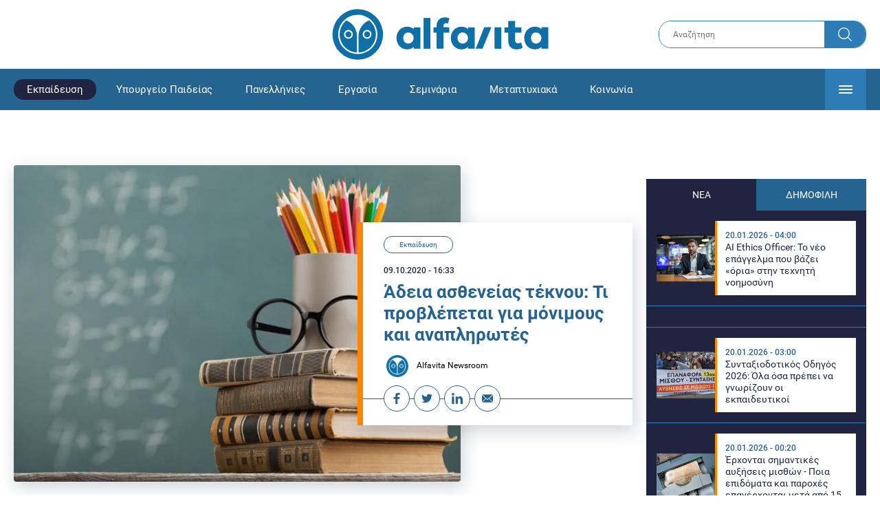

--- FILE ---
content_type: text/html; charset=UTF-8
request_url: https://www.alfavita.gr/ekpaideysi/334521_adeia-astheneias-teknoy-ti-problepetai-gia-monimoys-kai-anaplirotes
body_size: 17582
content:
<!DOCTYPE html><html lang="el" dir="ltr" prefix="content: http://purl.org/rss/1.0/modules/content/ dc: http://purl.org/dc/terms/ foaf: http://xmlns.com/foaf/0.1/ og: http://ogp.me/ns# rdfs: http://www.w3.org/2000/01/rdf-schema# schema: http://schema.org/ sioc: http://rdfs.org/sioc/ns# sioct: http://rdfs.org/sioc/types# skos: http://www.w3.org/2004/02/skos/core# xsd: http://www.w3.org/2001/XMLSchema# "><head><link rel="preconnect dns-prefetch" href="https://www.google-analytics.com" crossorigin><link rel="preconnect dns-prefetch" href="https://www.googletagmanager.com" crossorigin><link rel="preconnect dns-prefetch" href="https://www.googletagservices.com" crossorigin><link rel="preconnect dns-prefetch" href="https://cdn.orangeclickmedia.com" crossorigin><link rel="preconnect dns-prefetch" href="https://securepubads.g.doubleclick.net" crossorigin><link rel="preconnect dns-prefetch" href="https://ib.adnxs.com" crossorigin><link rel="preconnect dns-prefetch" href="https://tag.aticdn.net" crossorigin><link rel="preconnect dns-prefetch" href="https://certify-js.alexametrics.com" crossorigin><link rel="preconnect dns-prefetch" href="https://connect.facebook.net" crossorigin><meta name="viewport" content="width=device-width, initial-scale=1.0"><link rel="preload" as="font" href="/themes/custom/alfavita/fonts/OpenSans-ExtraBold.woff2" type="font/woff2" crossorigin="anonymous"><link rel="preload" as="font" href="/themes/custom/alfavita/fonts/Roboto-Bold.woff2" type="font/woff2" crossorigin="anonymous"><link rel="preload" as="font" href="/themes/custom/alfavita/fonts/Roboto-Medium.woff2" type="font/woff2" crossorigin="anonymous"><link rel="preload" as="font" href="/themes/custom/alfavita/fonts/Roboto-Regular.woff2" type="font/woff2" crossorigin="anonymous"><link rel="preload" as="font" href="/themes/custom/alfavita/fonts/Roboto-RegularItalic.woff2" type="font/woff2" crossorigin="anonymous"><meta name="publish-date" content="2020-10-09" /><link rel="preload" as="image" href="/sites/default/files/styles/default/public/images/2020/04/ekpaideusi1280vivlia1280.jpg?itok=YlB0k7sC" /><meta name="robots" content="max-image-preview:large"><meta charset="utf-8" /><link rel="canonical" href="https://www.alfavita.gr/ekpaideysi/334521_adeia-astheneias-teknoy-ti-problepetai-gia-monimoys-kai-anaplirotes" /><meta name="description" content="Αναλυτική ενημέρωση για όλα όσα ισχύουν για την άδεια ασθενείας τέκνου για μόνιμους και αναπληρωτές εκπαιδευτικούς" /><meta name="theme-color" content="#0f70a7" /><meta name="viewport" content="width=device-width, initial-scale=1.0" /><meta property="og:site_name" content="Alfavita" /><meta property="og:type" content="article" /><meta property="og:title" content="Άδεια ασθενείας τέκνου: Τι προβλέπεται για μόνιμους και αναπληρωτές" /><meta property="og:description" content="Αναλυτική ενημέρωση για όλα όσα ισχύουν για την άδεια ασθενείας τέκνου για μόνιμους και αναπληρωτές εκπαιδευτικούς" /><meta property="og:image" content="https://www.alfavita.gr/sites/default/files/styles/og_image/public/images/2020/04/ekpaideusi1280vivlia1280.jpg?itok=PJklCaRV" /><meta property="og:image:secure_url" content="https://www.alfavita.gr/sites/default/files/styles/og_image/public/images/2020/04/ekpaideusi1280vivlia1280.jpg?itok=PJklCaRV" /><meta name="twitter:card" content="summary_large_image" /><meta name="twitter:description" content="Αναλυτική ενημέρωση για όλα όσα ισχύουν για την άδεια ασθενείας τέκνου για μόνιμους και αναπληρωτές εκπαιδευτικούς" /><meta name="twitter:title" content="Άδεια ασθενείας τέκνου: Τι προβλέπεται για μόνιμους και αναπληρωτές | Alfavita" /><meta name="twitter:creator" content="@alfavita" /><meta name="Generator" content="Drupal 8 (https://www.drupal.org)" /><meta name="MobileOptimized" content="width" /><meta name="HandheldFriendly" content="true" /><script type="application/ld+json">{
"@context": "https://schema.org",
"@graph": [
{
"@type": "NewsArticle",
"headline": "Άδεια ασθενείας τέκνου: Τι προβλέπεται για μόνιμους και αναπληρωτές",
"articleBody": "\u003Cp\u003EΑναλυτική ενημέρωση για την άδεια ασθενείας τέκνου πραγματοποιούν οι αιρετοί ΚΥΣΕΕΠ, \u003Cstrong\u003EΒασίλης Βούγιας\u003C/strong\u003E και \u003Cstrong\u003EΓεωργία Μπουλμέτη\u003C/strong\u003E.\u003C/p\u003E\n\n\u003Cp\u003E\u003Cstrong\u003EΠιο αναλυτικά:\u003C/strong\u003E\u003C/p\u003E\n\n\u003Cp\u003EΜετά από πολλά ερωτήματα μελών μόνιμων και αναπληρωτών για την άδεια ασθενείας τέκνου, σας ενημερώνουμε ότι σύμφωνα με τον νόμο 4674-2020, όπως ισχύει, προβλέπονται τα εξής για τη συγκεκριμένη άδεια:\u003C/p\u003E\n\n\u003Cp\u003E\u003Cstrong\u003EΆδεια σε περίπτωση ασθενείας τέκνου για υπαλλήλους με σχέση εργασίας ΙΔΟΧ με ή χωρίς οργανική θέση \u003C/strong\u003E\u003C/p\u003E\n\n\u003Cp\u003EΣύμφωνα με τα οριζόμενα στην περ. β’ της παρ. 7 του άρθρου 47 του ν. 4674-2020 στο άρθρο 23 του Π.Δ. 410/1988 προστίθενται εδάφια, σύμφωνα με τα οποία ειδικά για τους απασχολούμενους με σχέση εργασίας ιδιωτικού δικαίου ορισμένου χρόνου στο Δημόσιο, αυτών για την άδεια λόγω ασθένειας των τέκνων τους, ισχύουν αναλόγως τα αντίστοιχα οριζόμενα για τους μόνιμους.\u003C/p\u003E\n\n\u003Cp\u003E\u003Cstrong\u003EΕιδικότερα, προβλέπεται για κάθε ημερολογιακό έτος \u003C/strong\u003E\u003C/p\u003E\n\n\u003Cul\u003E\n\t\u003Cli\u003Eάδεια τεσσάρων (4) ημερών για τους υπαλλήλους με ανήλικα τέκνα,\u003C/li\u003E\n\t\u003Cli\u003Eάδεια επτά (7) ημερών για τους τρίτεκνους υπαλλήλους,\u003C/li\u003E\n\t\u003Cli\u003Eάδεια δέκα (10) ημερών για τους πολύτεκνους υπαλλήλους και\u003C/li\u003E\n\t\u003Cli\u003Eάδεια οκτώ (8) ημερών για τους υπαλλήλους που είναι μονογονείς.\u003C/li\u003E\n\u003C/ul\u003E\n\n\u003Cp\u003E\u003Cstrong\u003EΟι ως άνω άδειες χορηγούνται σε αναλογία με βάση τη διάρκεια της σύμβασης των υπαλλήλων και ο υπολογισμός γίνεται σύμφωνα με τα αναφερόμενα ανωτέρω για την ειδική άδεια των 22 ημερών. \u003C/strong\u003E\u003C/p\u003E\n\n\u003Cp\u003EΝα σημειώσουμε ότι ο τρόπος υπολογισμού του αριθμού των ημερών γίνεται ως εξής σε σχέση με όσα προβλέπονται για την ειδική άδεια 22 ημερών δηλ.  4 ημέρες / 12μήνες x αριθμό μηνών που διαρκεί η σύμβαση.\u003C/p\u003E\n\n\u003Cp\u003EΣε περίπτωση που προκύπτει δεκαδικός αριθμός γίνεται στρογγυλοποίηση αυτού.\u003C/p\u003E",
"name": "Άδεια ασθενείας τέκνου: Τι προβλέπεται για μόνιμους και αναπληρωτές",
"about": "Εκπαίδευση",
"description": "Αναλυτική ενημέρωση για όλα όσα ισχύουν για την άδεια ασθενείας τέκνου για μόνιμους και αναπληρωτές εκπαιδευτικούς",
"image": {
"@type": "ImageObject",
"representativeOfPage": "True",
"url": "https://www.alfavita.gr/sites/default/files/styles/og_image/public/images/2020/04/ekpaideusi1280vivlia1280.jpg?itok=PJklCaRV",
"width": "1200",
"height": "630"
},
"datePublished": "2020-10-09T16:33:35+0300",
"dateModified": "2020-10-13T08:35:09+0300",
"author": {
"@type": "Person",
"@id": "https://www.alfavita.gr/authors/alfavita-newsroom",
"name": "Alfavita Newsroom",
"url": "https://www.alfavita.gr/authors/alfavita-newsroom"
},
"publisher": {
"@type": "Organization",
"name": "AlfaVita",
"url": "https://www.alfavita.gr",
"logo": {
"@type": "ImageObject",
"url": "https://www.alfavita.gr/themes/custom/alfavita/images/alfavita-logo-250x60.png",
"width": "250",
"height": "60"
}
},
"mainEntityOfPage": "https://www.alfavita.gr/ekpaideysi/334521_adeia-astheneias-teknoy-ti-problepetai-gia-monimoys-kai-anaplirotes"
},
{
"@type": "Organization",
"@id": "https://www.alfavita.gr/#organization",
"name": "AlfaVita",
"url": "https://www.alfavita.gr/",
"logo": {
"@type": "ImageObject",
"url": "https://www.alfavita.gr/themes/custom/alfavita/images/alfavita-logo-250x60.png",
"width": "250",
"height": "60"
}
},
{
"@type": "WebPage",
"@id": "https://www.alfavita.gr/#webpage"
}
]
}</script><link rel="shortcut icon" href="/themes/custom/alfavita/favicon.ico" type="image/vnd.microsoft.icon" /><link rel="revision" href="https://www.alfavita.gr/ekpaideysi/334521_adeia-astheneias-teknoy-ti-problepetai-gia-monimoys-kai-anaplirotes" /><link rel="amphtml" href="https://www.alfavita.gr/ekpaideysi/334521_adeia-astheneias-teknoy-ti-problepetai-gia-monimoys-kai-anaplirotes?amp" /><script src="/sites/default/files/google_tag/google_tag.script.js?t94uyp"></script><title>Άδεια ασθενείας τέκνου: Τι προβλέπεται για μόνιμους και αναπληρωτές | Alfavita</title><link rel="stylesheet" media="all" href="/sites/default/files/css/css_dnH_X-vBEWutRvBqwxOeUXJWpv1cbYI7Xad4tGm4txE.css" /><link rel="stylesheet" media="all" href="/sites/default/files/css/css_3ovvwYB_Hfd83Jz4DMoZP66pWG0sAjJIpacRAj4QseY.css" /><script>
(function() {
var script = document.createElement('script');
script.src = 'https://unpkg.com/web-vitals@3/dist/web-vitals.attribution.iife.js';
script.onload = function() {
webVitals.onCLS(sendToGoogleAnalytics);
}
document.head.appendChild(script);
function sendToGoogleAnalytics(data) {
switch (data.name) {
case 'CLS':
if (data.attribution.largestShiftTarget && data.delta > 0.1) {
window.dataLayer = window.dataLayer || [];
window.dataLayer.push({
'event': 'Web Vitals',
'category': 'CLS',
'action': data.attribution.largestShiftTarget,
'label': data.delta.toFixed(2)
});
}
break;
}
}
}())
</script><script type="text/javascript">
resizeIframe = function(obj) {
var obj = obj;
setInterval(function() {
obj.style.height = obj.contentWindow.document.body.scrollHeight + 'px';
}, 500);
};
isMobile = false;
if(/(android|bb\d+|meego).+mobile|avantgo|bada\/|blackberry|blazer|compal|elaine|fennec|hiptop|iemobile|ip(hone|od)|ipad|iris|kindle|Android|Silk|lge |maemo|midp|mmp|netfront|opera m(ob|in)i|palm( os)?|phone|p(ixi|re)\/|plucker|pocket|psp|series(4|6)0|symbian|treo|up\.(browser|link)|vodafone|wap|windows (ce|phone)|xda|xiino/i.test(navigator.userAgent)
|| /1207|6310|6590|3gso|4thp|50[1-6]i|770s|802s|a wa|abac|ac(er|oo|s\-)|ai(ko|rn)|al(av|ca|co)|amoi|an(ex|ny|yw)|aptu|ar(ch|go)|as(te|us)|attw|au(di|\-m|r |s )|avan|be(ck|ll|nq)|bi(lb|rd)|bl(ac|az)|br(e|v)w|bumb|bw\-(n|u)|c55\/|capi|ccwa|cdm\-|cell|chtm|cldc|cmd\-|co(mp|nd)|craw|da(it|ll|ng)|dbte|dc\-s|devi|dica|dmob|do(c|p)o|ds(12|\-d)|el(49|ai)|em(l2|ul)|er(ic|k0)|esl8|ez([4-7]0|os|wa|ze)|fetc|fly(\-|_)|g1 u|g560|gene|gf\-5|g\-mo|go(\.w|od)|gr(ad|un)|haie|hcit|hd\-(m|p|t)|hei\-|hi(pt|ta)|hp( i|ip)|hs\-c|ht(c(\-| |_|a|g|p|s|t)|tp)|hu(aw|tc)|i\-(20|go|ma)|i230|iac( |\-|\/)|ibro|idea|ig01|ikom|im1k|inno|ipaq|iris|ja(t|v)a|jbro|jemu|jigs|kddi|keji|kgt( |\/)|klon|kpt |kwc\-|kyo(c|k)|le(no|xi)|lg( g|\/(k|l|u)|50|54|\-[a-w])|libw|lynx|m1\-w|m3ga|m50\/|ma(te|ui|xo)|mc(01|21|ca)|m\-cr|me(rc|ri)|mi(o8|oa|ts)|mmef|mo(01|02|bi|de|do|t(\-| |o|v)|zz)|mt(50|p1|v )|mwbp|mywa|n10[0-2]|n20[2-3]|n30(0|2)|n50(0|2|5)|n7(0(0|1)|10)|ne((c|m)\-|on|tf|wf|wg|wt)|nok(6|i)|nzph|o2im|op(ti|wv)|oran|owg1|p800|pan(a|d|t)|pdxg|pg(13|\-([1-8]|c))|phil|pire|pl(ay|uc)|pn\-2|po(ck|rt|se)|prox|psio|pt\-g|qa\-a|qc(07|12|21|32|60|\-[2-7]|i\-)|qtek|r380|r600|raks|rim9|ro(ve|zo)|s55\/|sa(ge|ma|mm|ms|ny|va)|sc(01|h\-|oo|p\-)|sdk\/|se(c(\-|0|1)|47|mc|nd|ri)|sgh\-|shar|sie(\-|m)|sk\-0|sl(45|id)|sm(al|ar|b3|it|t5)|so(ft|ny)|sp(01|h\-|v\-|v )|sy(01|mb)|t2(18|50)|t6(00|10|18)|ta(gt|lk)|tcl\-|tdg\-|tel(i|m)|tim\-|t\-mo|to(pl|sh)|ts(70|m\-|m3|m5)|tx\-9|up(\.b|g1|si)|utst|v400|v750|veri|vi(rg|te)|vk(40|5[0-3]|\-v)|vm40|voda|vulc|vx(52|53|60|61|70|80|81|83|85|98)|w3c(\-| )|webc|whit|wi(g |nc|nw)|wmlb|wonu|x700|yas\-|your|zeto|zte\-/i.test(navigator.userAgent.substr(0,4))) {
isMobile = true;
}
</script><script type='text/javascript'>
window.googletag = window.googletag || {}
window.googletag.cmd = window.googletag.cmd || []
</script><script type='text/javascript'>
googletag.cmd.push(function() {
var sidebar = googletag.sizeMapping()
.addSize([0, 200], [[300,250],[300,600],[320,480]])
.addSize([340,200], [[300,250],[300,600],[336,280],[320,480] ])
.addSize([768, 200], [[300,250],[300,600]])
.addSize([1024, 200],[[300,250],[300,600]])
.build();
var ros_newsbar = googletag.sizeMapping()
.addSize([0, 200], [[300,250],[300,600],[320,480]])
.addSize([340,200], [[300,250],[300,600],[336,280],[320,480] ])
.addSize([768, 200], [[300,250],[300,600]])
.addSize([1024, 200],[[300,250],[300,600]])
.build();
var mapping_bill_under = googletag.sizeMapping().
addSize([0, 0], []).
addSize([320, 200], [ [300, 250] ]).
addSize([500, 200], [ [336, 280], [300, 250] ]).
addSize([768, 200], [ [728, 90], [468, 60] ]).
addSize([1080, 200], [ [970, 250], [728, 90], [970, 90] ]).
build();
var mapping_bill_small = googletag.sizeMapping().
addSize([0, 0], []).
addSize([320, 200], [ [300, 250] ]).
addSize([500, 200], [ [336, 280], [300, 250] ]).
addSize([768, 200], [[300, 250] ]).
build();
var mapping_300_336 = googletag.sizeMapping().
addSize([0, 0], []).
addSize([320, 200], [ [300, 250], [320, 480] ]).
addSize([340, 200], [ [336, 280], [300, 250], [320, 480] ]).
addSize([768, 200], [[300, 250], [336, 280] ]).
build();
var mapping_300_600_336 = googletag.sizeMapping().
addSize([0, 0], []).
addSize([320, 200], [ [300, 600], [300, 250], [320, 480] ]).
addSize([340, 200], [ [300, 600], [336, 280], [300, 250], [320, 480] ]).
addSize([400, 200], [ [336, 280], [300, 250], [320, 480] ]).
addSize([768, 200], [[300, 250], [336, 280] ]).
build();
var underpromo_2 = googletag.sizeMapping()
.addSize([0, 0], [])
.addSize([1024, 0], [[300, 250]])
.build();
// googletag.defineSlot('/63410456/alfavita.gr/undermenu', [[970, 250], [728, 90], [970, 90], [300, 250], [336, 280], [468, 60]], 'undermenu')
//   .defineSizeMapping(mapping_bill_under)
//   .addService(googletag.pubads());
googletag.defineSlot('/63410456/alfavita.gr/art_sidebar_1', [[300, 600], [300, 250], [336, 280]], 'art_sidebar_1')
.defineSizeMapping(sidebar)
.addService(googletag.pubads());
googletag.defineSlot('/63410456/alfavita.gr/art_end', [[300, 250], [336, 280], [320, 480]], 'art_end')
.defineSizeMapping(mapping_300_336)
.addService(googletag.pubads());
googletag.defineSlot('/63410456/alfavita.gr/art_inline_1', [[300, 600], [300, 250], [336, 280], [320, 480]], 'art_inline_1')
.defineSizeMapping(mapping_300_600_336)
.addService(googletag.pubads());
googletag.defineSlot('/63410456/alfavita.gr/art_inline_2', [[300, 600], [300, 250], [336, 280], [320, 480]], 'art_inline_2')
.defineSizeMapping(mapping_300_600_336)
.addService(googletag.pubads());
googletag.defineSlot('/63410456/alfavita.gr/ros_newsbar', [[300, 600], [300, 250], [336, 280], [320, 480]  ['fluid']], 'ros_newsbar')
.defineSizeMapping(ros_newsbar)
.addService(googletag.pubads());
googletag.defineSlot('/63410456/alfavita.gr/skin', [1, 1], 'skin').addService(googletag.pubads());
googletag.defineSlot('/63410456/alfavita.gr/prestitial', [1, 1], 'prestitial').addService(googletag.pubads());
googletag.defineSlot('/63410456/Sticky_Corner_300', [300, 250], 'Sticky_Corner_300').addService(googletag.pubads());
// googletag.defineSlot('/63410456/alfavita.gr/overtop', [1, 1], 'overtop').addService(googletag.pubads());
googletag.pubads().setTargeting('nid', ["334521"]);
googletag.pubads().setTargeting('category', ["ekpaideysi"]);
googletag.pubads().disableInitialLoad();
googletag.pubads().collapseEmptyDivs();
googletag.pubads().enableSingleRequest();
googletag.enableServices();
});
</script><!--[if lte IE 8]><script src="/sites/default/files/js/js_VtafjXmRvoUgAzqzYTA3Wrjkx9wcWhjP0G4ZnnqRamA.js"></script><![endif]--><script src="/sites/default/files/js/js_QHqjxhGPGgZFwOfW92tmrVpssmC1sbO0zDG4TgLmaEI.js"></script></head><body><div id="js-takeover" class="takeover"><div class="takeover__header"><div class="takeover__logo"> <img src="/themes/custom/alfavita/images/logo.svg"></div><div class="takeover__link"> <a href="#" onclick="document.getElementById('js-takeover').remove(); return false;"> Συνέχεια στο Alfavita.gr <svg> <use xlink:href="/themes/custom/alfavita/images/sprite.svg#arrow"></use> </svg> </a></div></div><div id="takeover" class="takeover__content"></div></div><div id="prestitial" style="height: 0px;"><script>
googletag.cmd.push(function() { googletag.display('prestitial'); });
</script></div><div id="skin" style="height: 0px;"><script>
googletag.cmd.push(function() { googletag.display('skin'); });
</script></div> <noscript aria-hidden="true"><iframe src="https://www.googletagmanager.com/ns.html?id=GTM-MMQCZ3Q" height="0" width="0" title="Google Tag Manager"></iframe></noscript><div class="dialog-off-canvas-main-canvas" data-off-canvas-main-canvas><div id="page" class="page"> <header role="banner"> <section class="header__top"><div class="container"><div class="logo"> <a href="/"> <img src="/themes/custom/alfavita/images/logo.svg" alt="Alfavita" width="317" height="76"> </a></div><div class="header__search"><form action="/search" accept-charset="UTF-8"><div class="form-item form-type-textfield form-item-xhook-search"> <input placeholder="Αναζήτηση" type="text" name="keywords" value="" size="15" maxlength="128" class="form-text"></div><div class="form-actions form-wrapper"><div class="search-submit"> <input type="submit" value="Search" class="form-submit"> <svg> <use xlink:href="/themes/custom/alfavita/images/sprite.svg#search"></use> </svg></div></div></form></div> </section> <section class="header__bottom"><div class="container"> <nav> <a href="/" class="logo-icon"> <svg> <use xlink:href="/themes/custom/alfavita/images/sprite.svg#alfavita"></use> </svg> </a><ul class="main-menu"><li> <a href="/ekpaideysi" class="is-active" data-drupal-link-system-path="taxonomy/term/1">Εκπαίδευση</a></li><li> <a href="/ekpaideysi/ypoyrgeio-paideias" data-drupal-link-system-path="taxonomy/term/10">Υπουργείο Παιδείας</a></li><li> <a href="/panellinies" data-drupal-link-system-path="taxonomy/term/6">Πανελλήνιες</a></li><li> <a href="/ergasia" data-drupal-link-system-path="taxonomy/term/4">Εργασία</a></li><li> <a href="/seminaria" data-drupal-link-system-path="taxonomy/term/455">Σεμινάρια</a></li><li> <a href="/epimorfosi/metaptyhiaka" data-drupal-link-system-path="taxonomy/term/15">Μεταπτυχιακά</a></li><li> <a href="/koinonia" data-drupal-link-system-path="taxonomy/term/3">Κοινωνία</a></li><li> <a href="https://www.alfavita.gr/proslipseis-ekpaideytikon">Προσλήψεις εκπαιδευτικών</a></li><li> <a href="/politiki" data-drupal-link-system-path="taxonomy/term/2">Πολιτική</a></li><li> <a href="/kosmos" data-drupal-link-system-path="taxonomy/term/9">Κόσμος</a></li><li> <a href="/apopseis" data-drupal-link-system-path="taxonomy/term/1302">Απόψεις</a></li><li> <a href="/epistimi" data-drupal-link-system-path="taxonomy/term/7">Επιστήμη</a></li><li> <a href="/epimorfosi" data-drupal-link-system-path="taxonomy/term/5">Επιμόρφωση</a></li><li> <a href="https://www.alfavita.gr/elme">ΕΛΜΕ</a></li></ul> <svg class="header__burger header__burger--burger"> <use xlink:href="/themes/custom/alfavita/images/sprite.svg#burger"></use> </svg> <svg class="header__burger header__burger--close"> <use xlink:href="/themes/custom/alfavita/images/sprite.svg#close"></use> </svg><div class="extended-menu"><ul><li> <a href="/ekpaideysi" class="is-active" data-drupal-link-system-path="taxonomy/term/1">Εκπαίδευση</a><ul><li><a href="https://www.alfavita.gr/protobathmia-ekpaideysi">Πρωτοβάθμια Εκπαίδευση</a></li><li><a href="https://www.alfavita.gr/deyterobathmia-ekpaideysi">Δευτεροβάθμια Εκπαίδευση</a></li><li><a href="https://www.alfavita.gr/tritobathmia-ekpaideysi">Τριτοβάθμια Εκπαίδευση</a></li><li><a href="https://www.alfavita.gr/tehniki-ekpaideysi">Τεχνική Εκπαίδευση</a></li><li><a href="/ekpaideysi/anakoinoseis" data-drupal-link-system-path="taxonomy/term/11">Ανακοινώσεις</a></li><li><a href="https://www.alfavita.gr/tilekpaideysi">Τηλεκπαίδευση</a></li><li><a href="https://www.alfavita.gr/eidiki-agogi">Ειδική Αγωγή</a></li><li><a href="/epimorfosi/ekdiloseis" data-drupal-link-system-path="taxonomy/term/16">Εκδηλώσεις</a></li><li><a href="/ekpaideysi/ekpaideysi-ston-typo" data-drupal-link-system-path="taxonomy/term/12">Εκπαίδευση στον Τύπο</a></li><li><a href="/epimorfosi/ypotrofies" data-drupal-link-system-path="taxonomy/term/17">Υποτροφίες</a></li><li><a href="https://www.alfavita.gr/axiologisi-ekpaideytikon">Αξιολόγηση Εκπαιδευτικών</a></li><li><a href="https://www.alfavita.gr/ekloges-ekpaideytikon">Εκλογές εκπαιδευτικών</a></li></ul></li><li> <a href="/ekpaideysi/ypoyrgeio-paideias" data-drupal-link-system-path="taxonomy/term/10">Υπουργείο Παιδείας</a></li><li> <a href="/panellinies" data-drupal-link-system-path="taxonomy/term/6">Πανελλήνιες</a></li><li> <a href="/ergasia" data-drupal-link-system-path="taxonomy/term/4">Εργασία</a><ul><li><a href="https://www.alfavita.gr/asep">ΑΣΕΠ</a></li><li><a href="https://www.alfavita.gr/oaed">ΟΑΕΔ</a></li><li><a href="https://www.alfavita.gr/proslipseis">Προσλήψεις</a></li></ul></li><li> <a href="/seminaria" data-drupal-link-system-path="taxonomy/term/455">Σεμινάρια</a><ul><li><a href="https://www.alfavita.gr/ekpaideysi/329333_moriodotisi-ekpaideytikon-gia-asep-me-seminaria-ton-oktobrio">Μοριοδοτούμενα Σεμινάρια Εκπαιδευτικών για ΑΣΕΠ</a></li><li><a href="https://www.alfavita.gr/ekpaideysi/331080_sholeia-deyteris-eykairias-allaxe-olo-plaisio-pos-mpainete-sta-mitroa">Μοριοδοτούμενα σεμινάρια για ΣΔΕ</a></li><li><a href="https://www.alfavita.gr/epimorfosi/313318_neo-etisio-seminario-stin-organosi-kai-dioikisi-tis-ekpaideysis">Μοριοδότηση Διευθυντών Σχολείων</a></li></ul></li><li> <a href="/epimorfosi/metaptyhiaka" data-drupal-link-system-path="taxonomy/term/15">Μεταπτυχιακά</a></li><li> <a href="/koinonia" data-drupal-link-system-path="taxonomy/term/3">Κοινωνία</a></li><li> <a href="https://www.alfavita.gr/proslipseis-ekpaideytikon">Προσλήψεις εκπαιδευτικών</a><ul><li><a href="https://www.alfavita.gr/aitiseis-anapliroton" title="Αιτήσεις αναπληρωτών">Αιτήσεις αναπληρωτών</a></li><li><a href="https://www.alfavita.gr/opsyd">ΟΠΣΥΔ</a></li><li><a href="https://www.alfavita.gr/pinakes-anapliroton" title="Πίνακες αναπληρωτών">Πίνακες αναπληρωτών</a></li><li><a href="https://www.alfavita.gr/proslipseis-anapliroton">Προσλήψεις αναπληρωτών</a></li></ul></li><li> <a href="/politiki" data-drupal-link-system-path="taxonomy/term/2">Πολιτική</a></li><li> <a href="/kosmos" data-drupal-link-system-path="taxonomy/term/9">Κόσμος</a></li><li> <a href="/apopseis" data-drupal-link-system-path="taxonomy/term/1302">Απόψεις</a></li><li> <a href="/epistimi" data-drupal-link-system-path="taxonomy/term/7">Επιστήμη</a></li><li> <a href="/epimorfosi" data-drupal-link-system-path="taxonomy/term/5">Επιμόρφωση</a></li><li> <a href="https://www.alfavita.gr/elme">ΕΛΜΕ</a></li></ul></div> </nav></div> </section> </header> <main class="main container" role="main"> <section class="main__top"><div data-drupal-messages-fallback class="hidden"></div> </section> <section class="main__full"> <section class="main__content"> <article> <section class="article__top"> <figure class="article__photo"> <img src="/sites/default/files/styles/default/public/images/2020/04/ekpaideusi1280vivlia1280.jpg?itok=YlB0k7sC" width="800" height="600" alt="Άδεια ασθενείας τέκνου: Τι προβλέπεται για μόνιμους και αναπληρωτές" typeof="foaf:Image" /> </figure><div class="article__info"> <a class="article__category" href="/ekpaideysi">Εκπαίδευση</a> <time class="article__date">09.10.2020 - 16:33</time><h1>Άδεια ασθενείας τέκνου: Τι προβλέπεται για μόνιμους και αναπληρωτές</h1><div class="article__author"> <a href="/authors/alfavita-newsroom"> <img alt="Alfavita newsroom" class="media__image media__element b-lazy" data-src="/sites/default/files/styles/square/public/2018-11/Profile-Image-01-400x400-color-blue.png?itok=MNrrlevp" src="data:image/svg+xml;charset=utf-8,%3Csvg%20xmlns%3D&#039;http%3A%2F%2Fwww.w3.org%2F2000%2Fsvg&#039;%20viewBox%3D&#039;0%200%20100%20100&#039;%2F%3E" width="100" height="100" typeof="foaf:Image" loading="lazy" /> Alfavita Newsroom </a></div><ul class="article__tools"><li> <a href="https://www.facebook.com/sharer.php?u=https://www.alfavita.gr/ekpaideysi/334521_adeia-astheneias-teknoy-ti-problepetai-gia-monimoys-kai-anaplirotes" target="_blank"> <svg> <use xlink:href="/themes/custom/alfavita/images/sprite.svg#facebook"></use> </svg> <span>Facebook</span> </a></li><li> <a href="https://twitter.com/intent/tweet?text=%CE%86%CE%B4%CE%B5%CE%B9%CE%B1%20%CE%B1%CF%83%CE%B8%CE%B5%CE%BD%CE%B5%CE%AF%CE%B1%CF%82%20%CF%84%CE%AD%CE%BA%CE%BD%CE%BF%CF%85%3A%20%CE%A4%CE%B9%20%CF%80%CF%81%CE%BF%CE%B2%CE%BB%CE%AD%CF%80%CE%B5%CF%84%CE%B1%CE%B9%20%CE%B3%CE%B9%CE%B1%20%CE%BC%CF%8C%CE%BD%CE%B9%CE%BC%CE%BF%CF%85%CF%82%20%CE%BA%CE%B1%CE%B9%20%CE%B1%CE%BD%CE%B1%CF%80%CE%BB%CE%B7%CF%81%CF%89%CF%84%CE%AD%CF%82&url=https://www.alfavita.gr/ekpaideysi/334521_adeia-astheneias-teknoy-ti-problepetai-gia-monimoys-kai-anaplirotes&via=alfavita"> <svg> <use xlink:href="/themes/custom/alfavita/images/sprite.svg#twitter"></use> </svg> <span>Twitter</span> </a></li><li> <a href="https://www.linkedin.com/shareArticle?mini=true&url=https://www.alfavita.gr/ekpaideysi/334521_adeia-astheneias-teknoy-ti-problepetai-gia-monimoys-kai-anaplirotes&summary=%CE%86%CE%B4%CE%B5%CE%B9%CE%B1%20%CE%B1%CF%83%CE%B8%CE%B5%CE%BD%CE%B5%CE%AF%CE%B1%CF%82%20%CF%84%CE%AD%CE%BA%CE%BD%CE%BF%CF%85%3A%20%CE%A4%CE%B9%20%CF%80%CF%81%CE%BF%CE%B2%CE%BB%CE%AD%CF%80%CE%B5%CF%84%CE%B1%CE%B9%20%CE%B3%CE%B9%CE%B1%20%CE%BC%CF%8C%CE%BD%CE%B9%CE%BC%CE%BF%CF%85%CF%82%20%CE%BA%CE%B1%CE%B9%20%CE%B1%CE%BD%CE%B1%CF%80%CE%BB%CE%B7%CF%81%CF%89%CF%84%CE%AD%CF%82&source=Alfavita.gr"> <svg> <use xlink:href="/themes/custom/alfavita/images/sprite.svg#linkedin"></use> </svg> <span>Linkedin</span> </a></li><li> <a href="/cdn-cgi/l/email-protection#[base64]"> <svg> <use xlink:href="/themes/custom/alfavita/images/sprite.svg#mail"></use> </svg> <span>E-mail</span> </a></li></ul></div> </section> <section class="article__main"><div class="article__summary"> Αναλυτική ενημέρωση για όλα όσα ισχύουν για την άδεια ασθενείας τέκνου για μόνιμους και αναπληρωτές εκπαιδευτικούς</div><div class="article__body"><p>Αναλυτική ενημέρωση για την άδεια ασθενείας τέκνου πραγματοποιούν οι αιρετοί ΚΥΣΕΕΠ, <strong>Βασίλης Βούγιας</strong> και <strong>Γεωργία Μπουλμέτη</strong>.</p><p><strong>Πιο αναλυτικά:</strong></p><p>Μετά από πολλά ερωτήματα μελών μόνιμων και αναπληρωτών για την άδεια ασθενείας τέκνου, σας ενημερώνουμε ότι σύμφωνα με τον νόμο 4674-2020, όπως ισχύει, προβλέπονται τα εξής για τη συγκεκριμένη άδεια:</p><p><strong>Άδεια σε περίπτωση ασθενείας τέκνου για υπαλλήλους με σχέση εργασίας ΙΔΟΧ με ή χωρίς οργανική θέση </strong></p><p>Σύμφωνα με τα οριζόμενα στην περ. β’ της παρ. 7 του άρθρου 47 του ν. 4674-2020 στο άρθρο 23 του Π.Δ. 410/1988 προστίθενται εδάφια, σύμφωνα με τα οποία ειδικά για τους απασχολούμενους με σχέση εργασίας ιδιωτικού δικαίου ορισμένου χρόνου στο Δημόσιο, αυτών για την άδεια λόγω ασθένειας των τέκνων τους, ισχύουν αναλόγως τα αντίστοιχα οριζόμενα για τους μόνιμους.</p><p><strong>Ειδικότερα, προβλέπεται για κάθε ημερολογιακό έτος </strong></p><ul><li>άδεια τεσσάρων (4) ημερών για τους υπαλλήλους με ανήλικα τέκνα,</li><li>άδεια επτά (7) ημερών για τους τρίτεκνους υπαλλήλους,</li><li>άδεια δέκα (10) ημερών για τους πολύτεκνους υπαλλήλους και</li><li>άδεια οκτώ (8) ημερών για τους υπαλλήλους που είναι μονογονείς.</li></ul><p><strong>Οι ως άνω άδειες χορηγούνται σε αναλογία με βάση τη διάρκεια της σύμβασης των υπαλλήλων και ο υπολογισμός γίνεται σύμφωνα με τα αναφερόμενα ανωτέρω για την ειδική άδεια των 22 ημερών. </strong></p><p>Να σημειώσουμε ότι ο τρόπος υπολογισμού του αριθμού των ημερών γίνεται ως εξής σε σχέση με όσα προβλέπονται για την ειδική άδεια 22 ημερών δηλ.  4 ημέρες / 12μήνες x αριθμό μηνών που διαρκεί η σύμβαση.</p><p>Σε περίπτωση που προκύπτει δεκαδικός αριθμός γίνεται στρογγυλοποίηση αυτού.</p><h2><a href="https://www.alfavita.gr/news" target="_blank"><strong>Όλες οι σημαντικές και έκτακτες ειδήσεις σήμερα</strong></a></h2><p><a href="https://www.alfavita.gr/koinonia/503572_alfavitagr-hronia-ektoxeysis-2025-no1-stin-paideia-anamesa-sta-10-megalytera" target="_blank"><strong>Alfavita.gr: Χρονιά εκτόξευσης το 2025 – Νο1 στην Παιδεία, ανάμεσα στα 10 μεγαλύτερα ενημερωτικά μέσα</strong></a></p><p><a href="https://www.alfavita.gr/koinonia/503187_groilandia-ti-trone-ston-pio-pagomeno-topo-tis-gis" target="_blank">Γροιλανδία: Τι τρώνε στον πιο παγωμένο τόπο της Γης</a></p><p><a href="https://www.alfavita.gr/koinonia/503183_elaiolado-kai-lemoni-prin-ton-ypno-ena-mystiko-poy-boitha-soma-kai-kardia" target="_blank">Ελαιόλαδο και λεμόνι πριν τον ύπνο: Ένα μυστικό που βοηθά σώμα και καρδιά</a></p><div class="article__links"> <a href="https://news.google.com/publications/CAAiEPzalSd0MQl3eazR-fAKlV0qFAgKIhD82pUndDEJd3ms0fnwCpVd?hl=el&gl=GR&ceid=GR%3Ael" class="google-news" target="_blank"> <img src="/themes/custom/alfavita/images/gnews.svg" width="60" height="49" alt="Google news logo" /> <span>Ακολουθήστε το Alfavita στo Google News</span> </a> <a href="https://invite.viber.com/?g2=AQA%2B7mVAm4qclks7RFXkaGJSv8KgTdZN3wLCe2l%2BcrcknnXtQAMb5QcODIvzFfdD&lang=el" class="google-news" target="_blank"> <img src="/themes/custom/alfavita/images/viber.svg" width="60" height="49" alt="Viber logo" /> <span>Ακολουθήστε το Alfavita στo Viber</span> </a></div></div><div id="art_end" class="adv article__bottom-ad"><script data-cfasync="false" src="/cdn-cgi/scripts/5c5dd728/cloudflare-static/email-decode.min.js"></script><script>
googletag.cmd.push(function() { googletag.display('art_end'); });
</script></div><ul class="article__tags"><li> <a href="/adeies-ekpaideytikon">άδειες εκπαιδευτικών</a></li><li> <a href="/anaplirotes">Αναπληρωτές</a></li><li> <a href="/ekpaideytikoi">Εκπαιδευτικοί</a></li><li> <a href="/protobathmia-ekpaideysi">πρωτοβάθμια εκπαίδευση</a></li><li> <a href="/deyterobathmia-ekpaideysi">Δευτεροβάθμια Εκπαίδευση</a></li><li> <a href="/basilis-boygias">Βασίλης Βούγιας</a></li></ul><div id="ocm-outbrain-feed"></div> <ins id="js-article-matched-content" class="adsbygoogle" style="display:block" data-ad-format="autorelaxed" data-ad-client="ca-pub-6384984301812041" data-ad-slot="3460882451"></ins> </section></article> </section> <aside role="complementary"><div id='art_sidebar_1' class="adv"><script>
googletag.cmd.push(function() { googletag.display('art_sidebar_1'); });
</script></div><div class="latest-news js-tabs"><ul class="latest-news__options js-tabs-options"><li class="active">ΝΕΑ</li><li>ΔΗΜΟΦΙΛΗ</li></ul><div class="latest-news__list js-tabs-content"><div class="horizontal-teaser open"> <article class="horizontal-teaser__article"> <figure class="horizontal-teaser__photo"> <img src="/sites/default/files/styles/horizontal_teaser/public/2026-01/AI%20Ethics%20Officer.jpg?itok=P9HMcWAP" width="185" height="125" alt="AI Ethics Officer" typeof="foaf:Image" loading="lazy" /> </figure><div class="horizontal-teaser__main"> <time class="horizontal-teaser__date">20.01.2026 - 04:00</time><div class="horizontal-teaser__title"> AI Ethics Officer: Το νέο επάγγελμα που βάζει «όρια» στην τεχνητή νοημοσύνη</div></div> <a class="full-link" href="/kosmos/503170_ai-ethics-officer-neo-epaggelma-poy-bazei-oria-stin-tehniti-noimosyni">AI Ethics Officer: Το νέο επάγγελμα που βάζει «όρια» στην τεχνητή νοημοσύνη</a> </article><div id="ros_newsbar" class="adv"><script>
googletag.cmd.push(function() { googletag.display('ros_newsbar'); });
</script></div> <article class="horizontal-teaser__article"> <figure class="horizontal-teaser__photo"> <img src="/sites/default/files/styles/horizontal_teaser/public/2025-11/F3%20-%20eseth-epanafora-doron2.jpg?itok=HoAryrUd" width="185" height="125" alt="ΣΥΓΚΕΝΤΡΩΣΕΙΣ ΓΙΑ ΕΠΑΝΑΦΟΡΑ ΔΩΡΩΝ - ΚΑΛΕΣΜΑ 26 ΣΩΜΑΤΕΙΩΝ" typeof="foaf:Image" loading="lazy" /> </figure><div class="horizontal-teaser__main"> <time class="horizontal-teaser__date">20.01.2026 - 03:00</time><div class="horizontal-teaser__title"> Συνταξιοδοτικός Οδηγός 2026: Όλα όσα πρέπει να γνωρίζουν οι εκπαιδευτικοί</div></div> <a class="full-link" href="/ekpaideysi/503663_syntaxiodotikos-odigos-2026-ola-osa-prepei-na-gnorizoyn-oi-ekpaideytikoi">Συνταξιοδοτικός Οδηγός 2026: Όλα όσα πρέπει να γνωρίζουν οι εκπαιδευτικοί</a> </article> <article class="horizontal-teaser__article"> <figure class="horizontal-teaser__photo"> <img src="/sites/default/files/styles/horizontal_teaser/public/images/2019/01/misthos_30121019.jpeg?itok=2ih-bhHk" width="185" height="125" alt="misthos_30121019.jpeg" typeof="foaf:Image" loading="lazy" /> </figure><div class="horizontal-teaser__main"> <time class="horizontal-teaser__date">20.01.2026 - 00:20</time><div class="horizontal-teaser__title"> Έρχονται σημαντικές αυξήσεις μισθών - Ποια επιδόματα και παροχές επανέρχονται μετά από 15 χρόνια</div></div> <a class="full-link" href="/koinonia/503604_erhontai-simantikes-ayxiseis-misthon-poia-epidomata-kai-parohes-epanerhontai-meta">Έρχονται σημαντικές αυξήσεις μισθών - Ποια επιδόματα και παροχές επανέρχονται μετά από 15 χρόνια</a> </article> <article class="horizontal-teaser__article"> <figure class="horizontal-teaser__photo"> <img src="/sites/default/files/styles/horizontal_teaser/public/2026-01/875_d282c85e-d939-4233-96ed-c6786f9dad04.jpg?itok=TAKppDys" width="185" height="125" alt="κεραμ" typeof="foaf:Image" loading="lazy" /> </figure><div class="horizontal-teaser__main"> <time class="horizontal-teaser__date">20.01.2026 - 00:11</time><div class="horizontal-teaser__title"> Μια νέα επιστημονική μελέτη αλλάζει τον τρόπο που αντιλαμβανόμαστε την ανθρώπινη εξέλιξη - Προϋπήρξε η ανάπτυξη μαθηματικής σκέψης από τη γλώσσα;</div></div> <a class="full-link" href="/koinonia/503682_mia-nea-epistimoniki-meleti-allazei-ton-tropo-poy-antilambanomaste-tin-anthropini">Μια νέα επιστημονική μελέτη αλλάζει τον τρόπο που αντιλαμβανόμαστε την ανθρώπινη εξέλιξη - Προϋπήρξε η ανάπτυξη μαθηματικής σκέψης από τη γλώσσα;</a> </article> <article class="horizontal-teaser__article"> <figure class="horizontal-teaser__photo"> <img src="/sites/default/files/styles/horizontal_teaser/public/2026-01/mpafi-xionia.jpg?itok=rCEodDjU" width="185" height="125" alt="Χιόνια στο καταφύγιο Μπάφι στην Πάρνηθα" typeof="foaf:Image" loading="lazy" /> </figure><div class="horizontal-teaser__main"> <time class="horizontal-teaser__date">20.01.2026 - 00:10</time><div class="horizontal-teaser__title"> Καιρός: Βροχές, καταιγίδες και πυκνά χιόνια – Η πιο δύσκολη μέρα για την Αθήνα</div></div> <a class="full-link" href="/koinonia/503595_kairos-brohes-kataigides-kai-pykna-hionia-i-pio-dyskoli-mera-gia-tin-athina">Καιρός: Βροχές, καταιγίδες και πυκνά χιόνια – Η πιο δύσκολη μέρα για την Αθήνα</a> </article> <article class="horizontal-teaser__article"> <figure class="horizontal-teaser__photo"> <img src="/sites/default/files/styles/horizontal_teaser/public/2026-01/fortistisselaptop-optijpeg.jpg?itok=Om0iy3rq" width="185" height="125" alt="φορτιση" typeof="foaf:Image" loading="lazy" /> </figure><div class="horizontal-teaser__main"> <time class="horizontal-teaser__date">19.01.2026 - 23:00</time><div class="horizontal-teaser__title"> Το κόλπο που φορτίζει το κινητό σου σε χρόνο ρεκόρ</div></div> <a class="full-link" href="/koinonia/503407_kolpo-poy-fortizei-kinito-soy-se-hrono-rekor">Το κόλπο που φορτίζει το κινητό σου σε χρόνο ρεκόρ</a> </article> <article class="horizontal-teaser__article"> <figure class="horizontal-teaser__photo"> <img src="/sites/default/files/styles/horizontal_teaser/public/2026-01/kitrina%20fota%20provoleis%20autokinito%20yellow%20lights%20%282%29%20%281%29.jpg?itok=m61KyAmx" width="185" height="125" alt="αυτοκινητο" typeof="foaf:Image" loading="lazy" /> </figure><div class="horizontal-teaser__main"> <time class="horizontal-teaser__date">19.01.2026 - 22:40</time><div class="horizontal-teaser__title"> Πρόστιμο 350 ευρώ και αφαίρεση διπλώματος για… λάθος με τα φώτα</div></div> <a class="full-link" href="/koinonia/503401_prostimo-350-eyro-kai-afairesi-diplomatos-gia-lathos-me-ta-fota">Πρόστιμο 350 ευρώ και αφαίρεση διπλώματος για… λάθος με τα φώτα</a> </article> <article class="horizontal-teaser__article"> <figure class="horizontal-teaser__photo"> <img src="/sites/default/files/styles/horizontal_teaser/public/2025-10/autokinita-kinisi-dromos-athina-5-1-2025-1.jpg?itok=kN0WGfBu" width="185" height="125" alt="Κίνηση με αυτοκίνητα στο κέντρο της Αθήνας" typeof="foaf:Image" loading="lazy" /> </figure><div class="horizontal-teaser__main"> <time class="horizontal-teaser__date">19.01.2026 - 21:52</time><div class="horizontal-teaser__title"> Με ποιο απλό τρόπο μαθαίνεις αν σε έχουν πιάσει παραβάτη οι κάμερες της Τροχαίας</div></div> <a class="full-link" href="/koinonia/503698_me-aplo-tropo-mathaineis-se-ehoyn-piasei-parabati-oi-kameres-tis-trohaias">Με ποιο απλό τρόπο μαθαίνεις αν σε έχουν πιάσει παραβάτη οι κάμερες της Τροχαίας</a> </article> <article class="horizontal-teaser__article"> <figure class="horizontal-teaser__photo"> <img src="/sites/default/files/styles/horizontal_teaser/public/47957-dikigoroi-kamas-pantelis-dikigoros-keratsini-peiraias-attiki-dikigoriko-grafeio-poiniko-astiko-emporiko-dikaio-yperhreomena-noikokyria-drapetsona-nikaia-moshato-peiraias-athina-31_0.jpg?itok=gHDSkIYc" width="185" height="125" alt="47957-dikigoroi-kamas-pantelis-dikigoros-keratsini-peiraias-attiki-dikigoriko-grafeio-poiniko-astiko-emporiko-dikaio-yperhreomena-noikokyria-drapetsona-nikaia-moshato-peiraias-athina-31_0.jpg" typeof="foaf:Image" loading="lazy" /> </figure><div class="horizontal-teaser__main"> <time class="horizontal-teaser__date">19.01.2026 - 21:30</time><div class="horizontal-teaser__title"> Δικηγορικός Σύλλογος Αθηνών: Νέο προεδρείο μετά τη συγκρότηση του ΔΣ</div></div> <a class="full-link" href="/koinonia/503697_dikigorikos-syllogos-athinon-neo-proedreio-meta-ti-sygkrotisi-toy-ds">Δικηγορικός Σύλλογος Αθηνών: Νέο προεδρείο μετά τη συγκρότηση του ΔΣ</a> </article> <article class="horizontal-teaser__article"> <figure class="horizontal-teaser__photo"> <img src="/sites/default/files/styles/horizontal_teaser/public/2025-12/logo-up-4color-stamp.gif?itok=GJrmjiZe" width="185" height="125" alt="patron.gif" typeof="foaf:Image" loading="lazy" /> </figure><div class="horizontal-teaser__main"> <time class="horizontal-teaser__date">19.01.2026 - 21:11</time><div class="horizontal-teaser__title"> Το Πανεπιστήμιο Πατρών ξαναπάει… καρναβάλι – Με άρμα και στολή στη Μεγάλη Παρέλαση 2026</div></div> <a class="full-link" href="/ekpaideysi/503696_panepistimio-patron-xanapaei-karnabali-me-arma-kai-stoli-sti-megali-parelasi-2026">Το Πανεπιστήμιο Πατρών ξαναπάει… καρναβάλι – Με άρμα και στολή στη Μεγάλη Παρέλαση 2026</a> </article> <article class="horizontal-teaser__article"> <figure class="horizontal-teaser__photo"> <img src="/sites/default/files/styles/horizontal_teaser/public/2023-06/ekav_0.jpg?itok=BaZI65B2" width="185" height="125" alt="ΕΚΑΒ" typeof="foaf:Image" loading="lazy" /> </figure><div class="horizontal-teaser__main"> <time class="horizontal-teaser__date">19.01.2026 - 20:55</time><div class="horizontal-teaser__title"> Νέο θανατηφόρο τροχαίο στην Ε.Ο. 111 – Νεκρός 29χρονος οδηγός μηχανής</div></div> <a class="full-link" href="/koinonia/503694_neo-thanatiforo-trohaio-stin-eo-111-nekros-29hronos-odigos-mihanis">Νέο θανατηφόρο τροχαίο στην Ε.Ο. 111 – Νεκρός 29χρονος οδηγός μηχανής</a> </article> <article class="horizontal-teaser__article"> <figure class="horizontal-teaser__photo"> <img src="/sites/default/files/styles/horizontal_teaser/public/2025-12/dimoskopisi-mrb.jpg?itok=psVv1s0R" width="185" height="125" alt="δημοσκόπηση" typeof="foaf:Image" loading="lazy" /> </figure><div class="horizontal-teaser__main"> <time class="horizontal-teaser__date">19.01.2026 - 20:29</time><div class="horizontal-teaser__title"> Δημοσκόπηση Opinion Poll: Προβάδισμα Καρυστιανού με +4,9% από τη ΝΔ – Τρίτος ο Τσίπρας</div></div> <a class="full-link" href="/politiki/503693_dimoskopisi-opinion-poll-probadisma-karystianoy-me-49-apo-ti-nd-tritos-o-tsipras">Δημοσκόπηση Opinion Poll: Προβάδισμα Καρυστιανού με +4,9% από τη ΝΔ – Τρίτος ο Τσίπρας</a> </article> <article class="horizontal-teaser__article"> <figure class="horizontal-teaser__photo"> <img src="/sites/default/files/styles/horizontal_teaser/public/2023-03/fistikia.jpg?itok=B8K4KBLH" width="185" height="125" alt="fistikia" typeof="foaf:Image" loading="lazy" /> </figure><div class="horizontal-teaser__main"> <time class="horizontal-teaser__date">19.01.2026 - 19:48</time><div class="horizontal-teaser__title"> Ο ελληνικός καρπός που «θωρακίζει» μάτια και εγκέφαλο – Τι έδειξε νέα επιστημονική μελέτη</div></div> <a class="full-link" href="/koinonia/503690_o-ellinikos-karpos-poy-thorakizei-matia-kai-egkefalo-ti-edeixe-nea-epistimoniki">Ο ελληνικός καρπός που «θωρακίζει» μάτια και εγκέφαλο – Τι έδειξε νέα επιστημονική μελέτη</a> </article> <article class="horizontal-teaser__article"> <figure class="horizontal-teaser__photo"> <img src="/sites/default/files/styles/horizontal_teaser/public/2026-01/valentino-garavani.jpg?itok=cgFn5xUI" width="185" height="125" alt="valentino" typeof="foaf:Image" loading="lazy" /> </figure><div class="horizontal-teaser__main"> <time class="horizontal-teaser__date">19.01.2026 - 19:05</time><div class="horizontal-teaser__title"> Πέθανε ο Valentino Garavani σε ηλικία 93 ετών – Θρήνος στον κόσμο της μόδας</div></div> <a class="full-link" href="/koinonia/503689_pethane-o-valentino-garavani-se-ilikia-93-eton-thrinos-ston-kosmo-tis-modas">Πέθανε ο Valentino Garavani σε ηλικία 93 ετών – Θρήνος στον κόσμο της μόδας</a> </article> <article class="horizontal-teaser__article"> <figure class="horizontal-teaser__photo"> <img src="/sites/default/files/styles/horizontal_teaser/public/2025-11/metro_0.jpg?itok=4QycJ4J1" width="185" height="125" alt="Μετρό" typeof="foaf:Image" loading="lazy" /> </figure><div class="horizontal-teaser__main"> <time class="horizontal-teaser__date">19.01.2026 - 18:44</time><div class="horizontal-teaser__title"> Προσλήψεις 2026: Πάνω από 300 μόνιμες θέσεις σε Μετρό, Λεωφορεία και Τραμ της Αθήνας</div></div> <a class="full-link" href="/ergasia/503688_proslipseis-2026-pano-apo-300-monimes-theseis-se-metro-leoforeia-kai-tram-tis">Προσλήψεις 2026: Πάνω από 300 μόνιμες θέσεις σε Μετρό, Λεωφορεία και Τραμ της Αθήνας</a> </article> <article class="horizontal-teaser__article"> <figure class="horizontal-teaser__photo"> <img src="/sites/default/files/styles/horizontal_teaser/public/2022-05/foivos%20delivorias.jpg?itok=BcqOY1kc" width="185" height="125" alt="foivos delivorias" typeof="foaf:Image" loading="lazy" /> </figure><div class="horizontal-teaser__main"> <time class="horizontal-teaser__date">19.01.2026 - 18:23</time><div class="horizontal-teaser__title"> Δεληβοριάς κατά Καρυστιανού για τις αμβλώσεις: «Τα ανθρώπινα δικαιώματα δεν μπαίνουν σε διαβούλευση»</div></div> <a class="full-link" href="/koinonia/503687_deliborias-kata-karystianoy-gia-tis-ambloseis-ta-anthropina-dikaiomata-den-mpainoyn">Δεληβοριάς κατά Καρυστιανού για τις αμβλώσεις: «Τα ανθρώπινα δικαιώματα δεν μπαίνουν σε διαβούλευση»</a> </article> <article class="horizontal-teaser__article"> <figure class="horizontal-teaser__photo"> <img src="/sites/default/files/styles/horizontal_teaser/public/2025-04/maximou.jpg?itok=4SgHxXT6" width="185" height="125" alt="Μαξίμου" typeof="foaf:Image" loading="lazy" /> </figure><div class="horizontal-teaser__main"> <time class="horizontal-teaser__date">19.01.2026 - 18:05</time><div class="horizontal-teaser__title"> Ολοκληρώθηκε η συνάντηση Μητσοτάκη με τους αγρότες – «Παραγωγική, να πρυτανεύσει η λογική» δηλώνει ο Τσιάρας</div></div> <a class="full-link" href="/koinonia/503686_oloklirothike-i-synantisi-mitsotaki-me-toys-agrotes-paragogiki-na-prytaneysei-i">Ολοκληρώθηκε η συνάντηση Μητσοτάκη με τους αγρότες – «Παραγωγική, να πρυτανεύσει η λογική» δηλώνει ο Τσιάρας</a> </article> <article class="horizontal-teaser__article"> <figure class="horizontal-teaser__photo"> <img src="/sites/default/files/styles/horizontal_teaser/public/2021-12/jumbo.jpg?itok=QMghaomR" width="185" height="125" alt="jumbo" typeof="foaf:Image" loading="lazy" /> </figure><div class="horizontal-teaser__main"> <time class="horizontal-teaser__date">19.01.2026 - 17:38</time><div class="horizontal-teaser__title"> Γιατί «ματώνει» ο Mr Jumbo – Η Citi, ο ανταγωνισμός και η απώλεια ενός ισχυρού συμμάχου</div></div> <a class="full-link" href="/koinonia/503684_giati-matonei-o-mr-jumbo-i-citi-o-antagonismos-kai-i-apoleia-enos-ishyroy-symmahoy">Γιατί «ματώνει» ο Mr Jumbo – Η Citi, ο ανταγωνισμός και η απώλεια ενός ισχυρού συμμάχου</a> </article> <article class="horizontal-teaser__article"> <figure class="horizontal-teaser__photo"> <img src="/sites/default/files/styles/horizontal_teaser/public/2026-01/karistianou-agrotes.jpg?itok=piK7nE9g" width="185" height="125" alt="Στο μπλόκο της Νίκαιας η Μαρία Καρυστιανού" typeof="foaf:Image" loading="lazy" /> </figure><div class="horizontal-teaser__main"> <time class="horizontal-teaser__date">19.01.2026 - 17:12</time><div class="horizontal-teaser__title"> Τι σημαίνει στην πράξη «να συζητήσουμε τις αμβλώσεις» – Οι δηλώσεις Καρυστιανού και η Ελλάδα πριν το 1986</div></div> <a class="full-link" href="/koinonia/503683_ti-simainei-stin-praxi-na-syzitisoyme-tis-ambloseis-oi-diloseis-karystianoy-kai-i">Τι σημαίνει στην πράξη «να συζητήσουμε τις αμβλώσεις» – Οι δηλώσεις Καρυστιανού και η Ελλάδα πριν το 1986</a> </article> <article class="horizontal-teaser__article"> <figure class="horizontal-teaser__photo"> <img src="/sites/default/files/styles/horizontal_teaser/public/2026-01/%CE%A3%CF%84%CE%B9%CE%B3%CE%BC%CE%B9%CF%8C%CF%84%CF%85%CF%80%CE%BF%20%CE%BF%CE%B8%CF%8C%CE%BD%CE%B7%CF%82%202026-01-19%20164631.png?itok=viFo9b8S" width="185" height="125" alt="πινακ" typeof="foaf:Image" loading="lazy" /> </figure><div class="horizontal-teaser__main"> <time class="horizontal-teaser__date">19.01.2026 - 16:42</time><div class="horizontal-teaser__title"> Αγαπημένος μου πίνακας ζωγραφικής</div></div> <a class="full-link" href="/koinonia/503681_agapimenos-moy-pinakas-zografikis">Αγαπημένος μου πίνακας ζωγραφικής</a> </article></div><div class="horizontal-teaser"> <article class="horizontal-teaser__article"> <figure class="horizontal-teaser__photo"> <img src="/sites/default/files/styles/horizontal_teaser/public/2025-12/epidoma.jpg?itok=2CBcwyIl" width="185" height="125" alt="Επίδομα" typeof="foaf:Image" loading="lazy" /> </figure><div class="horizontal-teaser__main"> <time class="horizontal-teaser__date">18.01.2026 - 11:30</time><div class="horizontal-teaser__title"> Επιστρέφουν πέντε επιδόματα – «Ανάσα» στους μισθούς με αυξήσεις έως 15%</div></div> <a class="full-link" href="/koinonia/503533_epistrefoyn-pente-epidomata-anasa-stoys-misthoys-me-ayxiseis-eos-15">Επιστρέφουν πέντε επιδόματα – «Ανάσα» στους μισθούς με αυξήσεις έως 15%</a> </article> <article class="horizontal-teaser__article"> <figure class="horizontal-teaser__photo"> <img src="/sites/default/files/styles/horizontal_teaser/public/2024-11/ntous.jpg?itok=tp0x44WO" width="185" height="125" alt="Ντους" typeof="foaf:Image" loading="lazy" /> </figure><div class="horizontal-teaser__main"> <time class="horizontal-teaser__date">18.01.2026 - 20:20</time><div class="horizontal-teaser__title"> Ποιό είναι το ελληνικό αντίστοιχο της λέξης &quot;ντους&quot;</div></div> <a class="full-link" href="/koinonia/503371_pos-legete-elliniko-antistoiho-tis-lexis-ntoys">Ποιό είναι το ελληνικό αντίστοιχο της λέξης &quot;ντους&quot;</a> </article> <article class="horizontal-teaser__article"> <figure class="horizontal-teaser__photo"> <img src="/sites/default/files/styles/horizontal_teaser/public/2026-01/makaronia-1300x731.jpg?itok=Ix2D1HBc" width="185" height="125" alt="παστα" typeof="foaf:Image" loading="lazy" /> </figure><div class="horizontal-teaser__main"> <time class="horizontal-teaser__date">17.01.2026 - 23:40</time><div class="horizontal-teaser__title"> Το τρικ με τα ζυμαρικά που ρίχνει το σάκχαρο και ωφελεί το έντερο</div></div> <a class="full-link" href="/koinonia/503291_trik-me-ta-zymarika-poy-rihnei-sakharo-kai-ofelei-entero">Το τρικ με τα ζυμαρικά που ρίχνει το σάκχαρο και ωφελεί το έντερο</a> </article> <article class="horizontal-teaser__article"> <figure class="horizontal-teaser__photo"> <img src="/sites/default/files/styles/horizontal_teaser/public/2025-01/keftedakia.jpg?itok=oT38vbXY" width="185" height="125" alt="Κεφτεδάκια" typeof="foaf:Image" loading="lazy" /> </figure><div class="horizontal-teaser__main"> <time class="horizontal-teaser__date">18.01.2026 - 00:07</time><div class="horizontal-teaser__title"> Κεφτεδάκια: Τα μυστικά για να βγαίνουν πάντα αφράτα και ζουμερά</div></div> <a class="full-link" href="/koinonia/503467_keftedakia-ta-mystika-gia-na-bgainoyn-panta-afrata-kai-zoymera">Κεφτεδάκια: Τα μυστικά για να βγαίνουν πάντα αφράτα και ζουμερά</a> </article> <article class="horizontal-teaser__article"> <figure class="horizontal-teaser__photo"> <img src="/sites/default/files/styles/horizontal_teaser/public/2026-01/epidoma-250-eyro-2-1200x700.jpg?itok=OQaYPSu4" width="185" height="125" alt="Γυναίκα συνταξιούχους μετράει ευρώ σε χαρτονομίσματα" typeof="foaf:Image" loading="lazy" /> </figure><div class="horizontal-teaser__main"> <time class="horizontal-teaser__date">18.01.2026 - 09:55</time><div class="horizontal-teaser__title"> ΔΥΠΑ: Επίδομα 300€ σε ανέργους και 750€ σε όλους με μία αίτηση</div></div> <a class="full-link" href="/koinonia/503523_dypa-epidoma-300eu-se-anergoys-kai-750eu-se-oloys-me-mia-aitisi">ΔΥΠΑ: Επίδομα 300€ σε ανέργους και 750€ σε όλους με μία αίτηση</a> </article> <article class="horizontal-teaser__article"> <figure class="horizontal-teaser__photo"> <img src="/sites/default/files/styles/horizontal_teaser/public/2026-01/kleista%20sxoleia_0.jpg?itok=q9Dd_Otn" width="185" height="125" alt="Κλειστά σχολεία" typeof="foaf:Image" loading="lazy" /> </figure><div class="horizontal-teaser__main"> <time class="horizontal-teaser__date">19.01.2026 - 12:26</time><div class="horizontal-teaser__title"> Κλειστά σχολεία αύριο Τρίτη 20 Iανουαρίου: Σε ποιες περιοχές</div></div> <a class="full-link" href="/ekpaideysi/503642_kleista-sholeia-ayrio-triti-20-ianoyarioy-se-poies-periohes">Κλειστά σχολεία αύριο Τρίτη 20 Iανουαρίου: Σε ποιες περιοχές</a> </article> <article class="horizontal-teaser__article"> <figure class="horizontal-teaser__photo"> <img src="/sites/default/files/styles/horizontal_teaser/public/2026-01/fortistisselaptop-optijpeg.jpg?itok=Om0iy3rq" width="185" height="125" alt="φορτιση" typeof="foaf:Image" loading="lazy" /> </figure><div class="horizontal-teaser__main"> <time class="horizontal-teaser__date">19.01.2026 - 23:00</time><div class="horizontal-teaser__title"> Το κόλπο που φορτίζει το κινητό σου σε χρόνο ρεκόρ</div></div> <a class="full-link" href="/koinonia/503407_kolpo-poy-fortizei-kinito-soy-se-hrono-rekor">Το κόλπο που φορτίζει το κινητό σου σε χρόνο ρεκόρ</a> </article> <article class="horizontal-teaser__article"> <figure class="horizontal-teaser__photo"> <img src="/sites/default/files/styles/horizontal_teaser/public/2025-10/autokinita-kinisi-dromos-athina-5-1-2025-1.jpg?itok=kN0WGfBu" width="185" height="125" alt="Κίνηση με αυτοκίνητα στο κέντρο της Αθήνας" typeof="foaf:Image" loading="lazy" /> </figure><div class="horizontal-teaser__main"> <time class="horizontal-teaser__date">19.01.2026 - 21:52</time><div class="horizontal-teaser__title"> Με ποιο απλό τρόπο μαθαίνεις αν σε έχουν πιάσει παραβάτη οι κάμερες της Τροχαίας</div></div> <a class="full-link" href="/koinonia/503698_me-aplo-tropo-mathaineis-se-ehoyn-piasei-parabati-oi-kameres-tis-trohaias">Με ποιο απλό τρόπο μαθαίνεις αν σε έχουν πιάσει παραβάτη οι κάμερες της Τροχαίας</a> </article> <article class="horizontal-teaser__article"> <figure class="horizontal-teaser__photo"> <img src="/sites/default/files/styles/horizontal_teaser/public/2026-01/ellinikos_stratos.jpg?itok=VZt8Qe7h" width="185" height="125" alt="Ο ελληνικός στρατός με ελληνική σημαία στο βάθος επάνω σε άρμα μάχης" typeof="foaf:Image" loading="lazy" /> </figure><div class="horizontal-teaser__main"> <time class="horizontal-teaser__date">13.01.2026 - 14:46</time><div class="horizontal-teaser__title"> Αλλαγές στη στρατιωτική θητεία: Τέσσερις αντί για έξι ΕΣΣΟ - Πόσους μήνες θα υπηρετούν οι στρατεύσιμοι</div></div> <a class="full-link" href="/koinonia/503024_allages-sti-stratiotiki-thiteia-tesseris-anti-gia-exi-esso-posoys-mines-tha">Αλλαγές στη στρατιωτική θητεία: Τέσσερις αντί για έξι ΕΣΣΟ - Πόσους μήνες θα υπηρετούν οι στρατεύσιμοι</a> </article> <article class="horizontal-teaser__article"> <figure class="horizontal-teaser__photo"> <img src="/sites/default/files/styles/horizontal_teaser/public/2026-01/kreatosoypa.jpg?itok=ywN9wpaL" width="185" height="125" alt="kreatosoypa" typeof="foaf:Image" loading="lazy" /> </figure><div class="horizontal-teaser__main"> <time class="horizontal-teaser__date">18.01.2026 - 10:00</time><div class="horizontal-teaser__title"> Τι συμβαίνει πραγματικά μέσα στην κατσαρόλα όταν βράζει η κρεατόσουπα</div></div> <a class="full-link" href="/koinonia/503376_ti-symbainei-pragmatika-mesa-stin-katsarola-otan-brazei-i-kreatosoypa">Τι συμβαίνει πραγματικά μέσα στην κατσαρόλα όταν βράζει η κρεατόσουπα</a> </article> <article class="horizontal-teaser__article"> <figure class="horizontal-teaser__photo"> <img src="/sites/default/files/styles/horizontal_teaser/public/images/2021/10/foto_education_3.jpg?itok=0lKx3Xgw" width="185" height="125" alt="Δημόσια εκπαίδευση" typeof="foaf:Image" loading="lazy" /> </figure><div class="horizontal-teaser__main"> <time class="horizontal-teaser__date">19.01.2026 - 15:30</time><div class="horizontal-teaser__title"> Διευθύντρια 2ου ΕΠΑΛ Λαμίας σε ΟΛΜΕ: «Ατεκμηρίωτοι, αναληθείς και συκοφαντικοί οι ισχυρισμοί»</div></div> <a class="full-link" href="/ekpaideysi/503674_dieythyntria-2oy-epal-lamias-se-olme-atekmiriotoi-analitheis-kai-sykofantikoi-oi">Διευθύντρια 2ου ΕΠΑΛ Λαμίας σε ΟΛΜΕ: «Ατεκμηρίωτοι, αναληθείς και συκοφαντικοί οι ισχυρισμοί»</a> </article> <article class="horizontal-teaser__article"> <figure class="horizontal-teaser__photo"> <img src="/sites/default/files/styles/horizontal_teaser/public/2025-08/laxanika_0.jpg?itok=75Ltu--u" width="185" height="125" alt="Λαχανικά" typeof="foaf:Image" loading="lazy" /> </figure><div class="horizontal-teaser__main"> <time class="horizontal-teaser__date">18.01.2026 - 07:00</time><div class="horizontal-teaser__title"> Τι σημαίνει η λέξη «γεώμηλο»;</div></div> <a class="full-link" href="/koinonia/503226_ti-simainei-i-lexi-geomilo">Τι σημαίνει η λέξη «γεώμηλο»;</a> </article> <article class="horizontal-teaser__article"> <figure class="horizontal-teaser__photo"> <img src="/sites/default/files/styles/horizontal_teaser/public/2024-12/1197458-fthinavivlia-680.jpg?itok=UjmkPQtx" width="185" height="125" alt="βιβλια" typeof="foaf:Image" loading="lazy" /> </figure><div class="horizontal-teaser__main"> <time class="horizontal-teaser__date">18.01.2026 - 18:20</time><div class="horizontal-teaser__title"> Πώς ονομαζόταν η &quot;μόδα&quot; στην αρχαία Ελλάδα</div></div> <a class="full-link" href="/koinonia/503350_pos-onomazotan-i-moda-stin-arhaia-ellada">Πώς ονομαζόταν η &quot;μόδα&quot; στην αρχαία Ελλάδα</a> </article> <article class="horizontal-teaser__article"> <figure class="horizontal-teaser__photo"> <img src="/sites/default/files/styles/horizontal_teaser/public/2026-01/EFKA.jpg?itok=b2Yo7oox" width="185" height="125" alt="η είσοδος σε κτήριο του ΕΦΚΑ με λογότυπο" typeof="foaf:Image" loading="lazy" /> </figure><div class="horizontal-teaser__main"> <time class="horizontal-teaser__date">13.01.2026 - 12:10</time><div class="horizontal-teaser__title"> Συντάξεις Φεβρουαρίου: Η μεγάλη αλλαγή που εξετάζεται στις ημερομηνίες πληρωμής</div></div> <a class="full-link" href="/koinonia/502997_syntaxeis-febroyarioy-i-megali-allagi-poy-exetazetai-stis-imerominies-pliromis">Συντάξεις Φεβρουαρίου: Η μεγάλη αλλαγή που εξετάζεται στις ημερομηνίες πληρωμής</a> </article> <article class="horizontal-teaser__article"> <figure class="horizontal-teaser__photo"> <img src="/sites/default/files/styles/horizontal_teaser/public/2026-01/paideias_alfavita.jpg?itok=w2cApS6L" width="185" height="125" alt="Υπουργείο Παιδείας, Θρησκευμάτων και Αθλητισμού, η είσοδος του υπουργείου" typeof="foaf:Image" loading="lazy" /> </figure><div class="horizontal-teaser__main"> <time class="horizontal-teaser__date">19.01.2026 - 14:12</time><div class="horizontal-teaser__title"> Οι νέοι διευθυντές στο υπουργείο Παιδείας - Ονόματα</div></div> <a class="full-link" href="/ekpaideysi/ypoyrgeio-paideias/503658_asep-19gd/2025-oi-neoi-dieythyntes-sto-ypoyrgeio-paideias">Οι νέοι διευθυντές στο υπουργείο Παιδείας - Ονόματα</a> </article> <article class="horizontal-teaser__article"> <figure class="horizontal-teaser__photo"> <img src="/sites/default/files/styles/horizontal_teaser/public/2026-01/DIMOSIOI.jpg?itok=i47BfYuJ" width="185" height="125" alt="ΔΗΜΟΣΙΟ" typeof="foaf:Image" loading="lazy" /> </figure><div class="horizontal-teaser__main"> <time class="horizontal-teaser__date">18.01.2026 - 12:11</time><div class="horizontal-teaser__title"> Μπόνους απόδοσης στο Δημόσιο: Έως 1.200 ευρώ σε 25.000 υπαλλήλους την άνοιξη</div></div> <a class="full-link" href="/koinonia/503538_mponoys-apodosis-sto-dimosio-eos-1200-eyro-se-25000-ypalliloys-tin-anoixi">Μπόνους απόδοσης στο Δημόσιο: Έως 1.200 ευρώ σε 25.000 υπαλλήλους την άνοιξη</a> </article> <article class="horizontal-teaser__article"> <figure class="horizontal-teaser__photo"> <img src="/sites/default/files/styles/horizontal_teaser/public/2025-08/daskala%2093_0.jpg?itok=hmGoWJ0U" width="185" height="125" alt="δασκαλα" typeof="foaf:Image" loading="lazy" /> </figure><div class="horizontal-teaser__main"> <time class="horizontal-teaser__date">19.01.2026 - 10:07</time><div class="horizontal-teaser__title"> Νέο Πειθαρχικό Δίκαιο: Τι αλλάζει για τους εκπαιδευτικούς και την απεργία-αποχή</div></div> <a class="full-link" href="/ekpaideysi/503614_neo-peitharhiko-dikaio-ti-allazei-gia-toys-ekpaideytikoys-kai-tin-apergia-apohi">Νέο Πειθαρχικό Δίκαιο: Τι αλλάζει για τους εκπαιδευτικούς και την απεργία-αποχή</a> </article> <article class="horizontal-teaser__article"> <figure class="horizontal-teaser__photo"> <img src="/sites/default/files/styles/horizontal_teaser/public/2025-12/lemonia.jpg?itok=JZu-COg-" width="185" height="125" alt="Λεμόνια" typeof="foaf:Image" loading="lazy" /> </figure><div class="horizontal-teaser__main"> <time class="horizontal-teaser__date">17.01.2026 - 09:45</time><div class="horizontal-teaser__title"> Ελαιόλαδο και λεμόνι πριν τον ύπνο: Ένα μυστικό που βοηθά σώμα και καρδιά</div></div> <a class="full-link" href="/koinonia/503183_elaiolado-kai-lemoni-prin-ton-ypno-ena-mystiko-poy-boitha-soma-kai-kardia">Ελαιόλαδο και λεμόνι πριν τον ύπνο: Ένα μυστικό που βοηθά σώμα και καρδιά</a> </article> <article class="horizontal-teaser__article"> <figure class="horizontal-teaser__photo"> <img src="/sites/default/files/styles/horizontal_teaser/public/2026-01/fagito.jpg?itok=jvh4jzNl" width="185" height="125" alt="Suaasat" typeof="foaf:Image" loading="lazy" /> </figure><div class="horizontal-teaser__main"> <time class="horizontal-teaser__date">17.01.2026 - 19:20</time><div class="horizontal-teaser__title"> Γροιλανδία: Τι τρώνε στον πιο παγωμένο τόπο της Γης</div></div> <a class="full-link" href="/koinonia/503187_groilandia-ti-trone-ston-pio-pagomeno-topo-tis-gis">Γροιλανδία: Τι τρώνε στον πιο παγωμένο τόπο της Γης</a> </article> <article class="horizontal-teaser__article"> <figure class="horizontal-teaser__photo"> <img src="/sites/default/files/styles/horizontal_teaser/public/2026-01/taxi.jpg?itok=PtT_Hn9I" width="185" height="125" alt="απεργία ταξί" typeof="foaf:Image" loading="lazy" /> </figure><div class="horizontal-teaser__main"> <time class="horizontal-teaser__date">18.01.2026 - 14:38</time><div class="horizontal-teaser__title"> 48ωρη απεργία των ταξί στην Αττική – Οι νέες ημερομηνίες</div></div> <a class="full-link" href="/koinonia/503549_48ori-apergia-ton-taxi-stin-attiki-oi-nees-imerominies">48ωρη απεργία των ταξί στην Αττική – Οι νέες ημερομηνίες</a> </article></div></div><div class="more-link more-link--latest"> <a href="/news">ΤΕΛΕΥΤΑΙΑ ΝΕΑ</a></div></div> </aside> </section> <section class="article__related"><h3 class="iconed-title"> <svg> <use xlink:href="/themes/custom/alfavita/images/sprite.svg#alfavita"></use> </svg> <span>σχετικά άρθρα</span></h3><div class="default-teaser"><div class="default-teaser"> <article class="default-teaser__article"><div class="default-teaser__main"> <figure class="default-teaser__photo"> <img alt="AI Ethics Officer" class="media__image media__element b-lazy" data-src="/sites/default/files/styles/default_teaser/public/2026-01/AI%20Ethics%20Officer.jpg?itok=o3Ytg71M" src="data:image/svg+xml;charset=utf-8,%3Csvg%20xmlns%3D&#039;http%3A%2F%2Fwww.w3.org%2F2000%2Fsvg&#039;%20viewBox%3D&#039;0%200%20800%20600&#039;%2F%3E" width="800" height="600" typeof="foaf:Image" loading="lazy" /> </figure> <time class="default-teaser__date">20.01.2026 - 04:00</time><div class="default-teaser__title"> AI Ethics Officer: Το νέο επάγγελμα που βάζει «όρια» στην τεχνητή νοημοσύνη</div></div><div class="default-teaser__summary"> Ένα νέο επάγγελμα γεννιέται στην Ευρώπη, αυτό του ρυθμιστή - ελεγκτή χρήσης της Τεχνητής Νοημοσύνης - Πώς μπαίνει κανείς σε αυτό</div><div class="default-teaser__category"> <a href="/kosmos">ΚΟΣΜΟΣ</a></div> <a class="full-link" href="/kosmos/503170_ai-ethics-officer-neo-epaggelma-poy-bazei-oria-stin-tehniti-noimosyni">AI Ethics Officer: Το νέο επάγγελμα που βάζει «όρια» στην τεχνητή νοημοσύνη</a> </article> <article class="default-teaser__article"><div class="default-teaser__main"> <figure class="default-teaser__photo"> <img alt="ΣΥΓΚΕΝΤΡΩΣΕΙΣ ΓΙΑ ΕΠΑΝΑΦΟΡΑ ΔΩΡΩΝ - ΚΑΛΕΣΜΑ 26 ΣΩΜΑΤΕΙΩΝ" class="media__image media__element b-lazy" data-src="/sites/default/files/styles/default_teaser/public/2025-11/F3%20-%20eseth-epanafora-doron2.jpg?itok=Oypi4BNY" src="data:image/svg+xml;charset=utf-8,%3Csvg%20xmlns%3D&#039;http%3A%2F%2Fwww.w3.org%2F2000%2Fsvg&#039;%20viewBox%3D&#039;0%200%20800%20600&#039;%2F%3E" width="800" height="600" typeof="foaf:Image" loading="lazy" /> </figure> <time class="default-teaser__date">20.01.2026 - 03:00</time><div class="default-teaser__title"> Συνταξιοδοτικός Οδηγός 2026: Όλα όσα πρέπει να γνωρίζουν οι εκπαιδευτικοί</div></div><div class="default-teaser__summary"> Συντάξεις: Όλα όσα πρέπει να προσέξουν οι εκπαιδευτικοί Πρωτοβάθμιας και Δευτεροβάθμιας ενόψει των αιτήσεων του Φεβρουαρίου</div><div class="default-teaser__category"> <a href="/ekpaideysi">ΕΚΠΑΙΔΕΥΣΗ</a></div> <a class="full-link" href="/ekpaideysi/503663_syntaxiodotikos-odigos-2026-ola-osa-prepei-na-gnorizoyn-oi-ekpaideytikoi">Συνταξιοδοτικός Οδηγός 2026: Όλα όσα πρέπει να γνωρίζουν οι εκπαιδευτικοί</a> </article> <article class="default-teaser__article"><div class="default-teaser__main"> <figure class="default-teaser__photo"> <img alt="misthos_30121019.jpeg" class="media__image media__element b-lazy" data-src="/sites/default/files/styles/default_teaser/public/images/2019/01/misthos_30121019.jpeg?itok=icCgLuvo" src="data:image/svg+xml;charset=utf-8,%3Csvg%20xmlns%3D&#039;http%3A%2F%2Fwww.w3.org%2F2000%2Fsvg&#039;%20viewBox%3D&#039;0%200%20800%20600&#039;%2F%3E" width="800" height="600" typeof="foaf:Image" loading="lazy" /> </figure> <time class="default-teaser__date">20.01.2026 - 00:20</time><div class="default-teaser__title"> Έρχονται σημαντικές αυξήσεις μισθών - Ποια επιδόματα και παροχές επανέρχονται μετά από 15 χρόνια</div></div><div class="default-teaser__summary"> Επιστροφή δικαιωμάτων μετά από περισσότερο από μία δεκαετία</div><div class="default-teaser__category"> <a href="/koinonia">ΚΟΙΝΩΝΙΑ</a></div> <a class="full-link" href="/koinonia/503604_erhontai-simantikes-ayxiseis-misthon-poia-epidomata-kai-parohes-epanerhontai-meta">Έρχονται σημαντικές αυξήσεις μισθών - Ποια επιδόματα και παροχές επανέρχονται μετά από 15 χρόνια</a> </article> <article class="default-teaser__article"><div class="default-teaser__main"> <figure class="default-teaser__photo"> <img alt="κεραμ" class="media__image media__element b-lazy" data-src="/sites/default/files/styles/default_teaser/public/2026-01/875_d282c85e-d939-4233-96ed-c6786f9dad04.jpg?itok=n_hEgeBP" src="data:image/svg+xml;charset=utf-8,%3Csvg%20xmlns%3D&#039;http%3A%2F%2Fwww.w3.org%2F2000%2Fsvg&#039;%20viewBox%3D&#039;0%200%20800%20600&#039;%2F%3E" width="800" height="600" typeof="foaf:Image" loading="lazy" /> </figure> <time class="default-teaser__date">20.01.2026 - 00:11</time><div class="default-teaser__title"> Μια νέα επιστημονική μελέτη αλλάζει τον τρόπο που αντιλαμβανόμαστε την ανθρώπινη εξέλιξη - Προϋπήρξε η ανάπτυξη μαθηματικής σκέψης από τη γλώσσα;</div></div><div class="default-teaser__summary"> Τα ευρήματα που τράβηξαν το ενδιαφέρον των επιστημόνων - Συμμετρία, επανάληψη και γεωμετρική λογική</div><div class="default-teaser__category"> <a href="/koinonia">ΚΟΙΝΩΝΙΑ</a></div> <a class="full-link" href="/koinonia/503682_mia-nea-epistimoniki-meleti-allazei-ton-tropo-poy-antilambanomaste-tin-anthropini">Μια νέα επιστημονική μελέτη αλλάζει τον τρόπο που αντιλαμβανόμαστε την ανθρώπινη εξέλιξη - Προϋπήρξε η ανάπτυξη μαθηματικής σκέψης από τη γλώσσα;</a> </article></div></div></section> </main> <footer role="contentinfo"> <section class="footer__top"><div class="container"><ul class="footer__menu"><li> <a href="/ekpaideysi" data-drupal-link-system-path="taxonomy/term/1">Εκπαίδευση</a></li><li> <a href="/ekpaideysi/ypoyrgeio-paideias" data-drupal-link-system-path="taxonomy/term/10">Υπουργείο Παιδείας</a></li><li> <a href="/panellinies" data-drupal-link-system-path="taxonomy/term/6">Πανελλήνιες</a></li><li> <a href="/seminaria" data-drupal-link-system-path="taxonomy/term/455">Σεμινάρια</a></li><li> <a href="/ergasia" data-drupal-link-system-path="taxonomy/term/4">Εργασία</a></li><li> <a href="/politiki" data-drupal-link-system-path="taxonomy/term/2">Πολιτική</a></li><li> <a href="/kosmos" data-drupal-link-system-path="taxonomy/term/9">Κόσμος</a></li><li> <a href="/koinonia" data-drupal-link-system-path="taxonomy/term/3">Κοινωνία</a></li><li> <a href="/epimorfosi/metaptyhiaka" data-drupal-link-system-path="taxonomy/term/15">Μεταπτυχιακά</a></li></ul><div class="footer__more"><ul class="footer__social"><li> <a href="https://www.facebook.com/alfavita.gr/" target="_blank"> <svg><use xlink:href="/themes/custom/alfavita/images/sprite.svg#facebook"></use></svg> <span>Facebook</span> </a></li><li> <a href="https://www.instagram.com/alfavitagr/" target="_blank"> <svg><use xlink:href="/themes/custom/alfavita/images/sprite.svg#instagram"></use></svg> <span>Instagram</span> </a></li><li> <a href="https://twitter.com/alfavita" target="_blank"> <svg><use xlink:href="/themes/custom/alfavita/images/sprite.svg#twitter"></use></svg> <span>Twitter</span> </a></li></ul><ul class="footer__secondary-menu"><li><a href="/cdn-cgi/l/email-protection#751c1b131a3514191314031c01145b1207"><span class="__cf_email__" data-cfemail="056c6b636a4564696364736c71642b6277">[email&#160;protected]</span></a></li><li><a href="tel:+302103810243">210 3810243</a></li><li><a href="/terms">Όροι Χρήσης</a></li><li><a href="/privacy-policy">Πολιτική απορρήτου</a></li><li><a href="/stoiheia-etaireias">Ταυτότητα</a></li></ul></div></div> </section> <section class="footer__bottom"><div class="container"> <a class="footer__logo" href="/"> <img src="/themes/custom/alfavita/images/logo.svg" alt="Alfavita" width="175" height="42" loading="lazy"> </a><div class="footer__copy">&copy; 2026 Alfavita</div> <a class="pixual" href="https://www.pixual.co" target="_blank" title="Created by Pixual"> <img src="/themes/custom/alfavita/images/pixual.svg" alt="Pixual" width="188" height="50" loading="lazy"> </a></div> </section></footer></div></div><script data-cfasync="false" src="/cdn-cgi/scripts/5c5dd728/cloudflare-static/email-decode.min.js"></script><script type="application/json" data-drupal-selector="drupal-settings-json">{"path":{"baseUrl":"\/","scriptPath":null,"pathPrefix":"","currentPath":"node\/334521","currentPathIsAdmin":false,"isFront":false,"currentLanguage":"en"},"pluralDelimiter":"\u0003","suppressDeprecationErrors":true,"back_to_top":{"back_to_top_button_trigger":"100","back_to_top_prevent_on_mobile":1,"back_to_top_prevent_in_admin":0,"back_to_top_button_type":"image","back_to_top_button_text":"Back to top"},"data":{"extlink":{"extTarget":true,"extTargetNoOverride":false,"extNofollow":true,"extFollowNoOverride":true,"extClass":"0","extLabel":"","extImgClass":false,"extSubdomains":true,"extExclude":"(golearn\\.gr)|(ethnos\\.gr)|(proson\\.gr)|(ekek\\.gr)|(you\\.gr)|(cip\\.gr)|(plaisio\\.gr)|(watt-volt\\.gr)","extInclude":"","extCssExclude":"","extCssExplicit":"","extAlert":false,"extAlertText":"","mailtoClass":"0","mailtoLabel":""}},"xhook":{"inlineBanner":{"active":false}},"blazy":{"loadInvisible":true,"offset":100,"saveViewportOffsetDelay":50,"validateDelay":25,"container":""},"blazyIo":{"enabled":false,"disconnect":false,"rootMargin":"0px","threshold":[0]},"statistics":{"data":{"nid":"334521"},"url":"\/core\/modules\/statistics\/statistics.php"},"no_ads":null,"test_page":null,"ajax":[],"user":{"uid":0,"permissionsHash":"fa8c0034bb1c1133ae9a58ba3cb0d642301111b6c3308bed5fc7ffa5c6457092"}}</script><script src="/sites/default/files/js/js_WStjIDTXVgNhZ7OHiwxxVgkJk7bUavJveUjpiTJ5sK8.js"></script><script type="text/javascript">
_atrk_opts = { atrk_acct:"kHzfh1awA400Wp", domain:"alfavita.gr",dynamic: true};
(function() { var as = document.createElement('script'); as.type = 'text/javascript'; as.async = true; as.src = "https://certify-js.alexametrics.com/atrk.js"; var s = document.getElementsByTagName('script')[0];s.parentNode.insertBefore(as, s); })();
</script><noscript><img src="https://certify.alexametrics.com/atrk.gif?account=kHzfh1awA400Wp" style="display:none" height="1" width="1" alt="" /></noscript> <noscript><img height="1" width="1" style="display:none" src="https://www.facebook.com/tr?id=2297249833685923&ev=PageView&noscript=1" /></noscript></body></html>